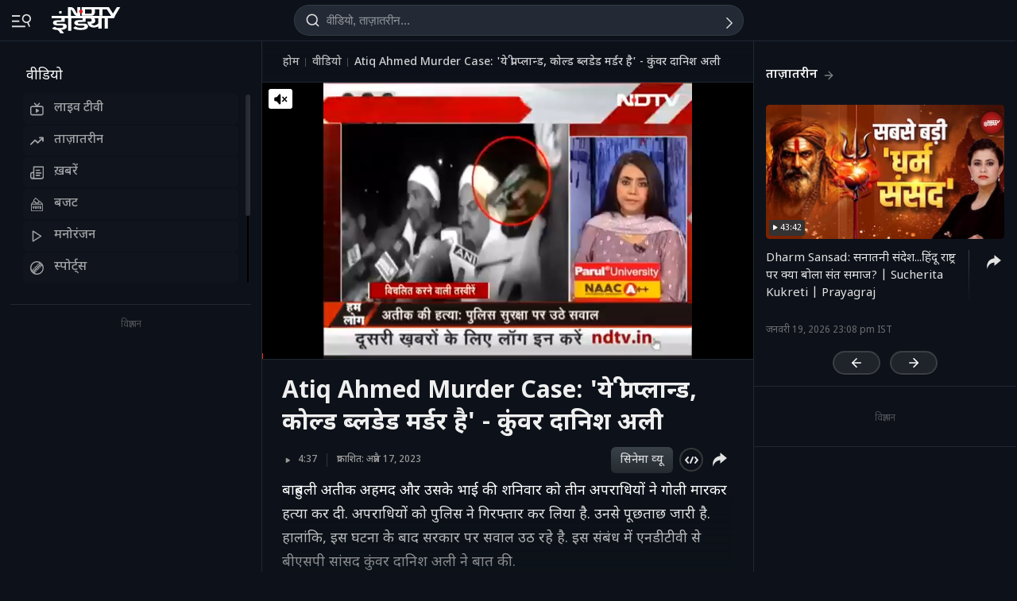

--- FILE ---
content_type: application/javascript; charset=utf-8
request_url: https://fundingchoicesmessages.google.com/f/AGSKWxXFN99rGqbGb2NsKs4x4RZQ2nRJYSPJSd0cBT-vHbo13rh-NQT-f2nZ5-1nRkFisoVmqxWJmTWEekjmZ4NuspH3YfhICxZGutg2vwmzRk6AEyobmZ8r-Tq6kJSdabX9PbvaHYMuPN7ptd9iVyAf8hNBgJcwfkquq1uhq9K0uo35fThahsjAnz9I-lkT/_.nl/ad2//topadfooter./cmg_ad./900x350_/ajaxAd?
body_size: -1293
content:
window['024e8c27-77bf-4264-8ac8-8e334bfa7711'] = true;